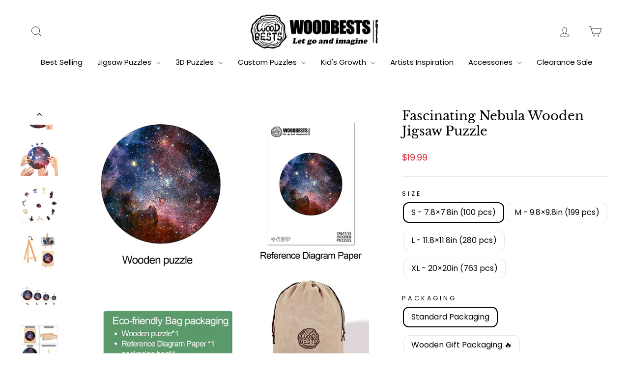

--- FILE ---
content_type: text/html; charset=utf-8
request_url: https://woodbests.com/en-ca/recommendations/products?section_id=template--16935292829902__product-recommendations&product_id=6756185112782&limit=4
body_size: 1683
content:
<div id="shopify-section-template--16935292829902__product-recommendations" class="shopify-section"><product-recommendations
  id="Recommendations-template--16935292829902__product-recommendations"
  data-section-id="template--16935292829902__product-recommendations"
  data-section-type="product-recommendations"
  data-enable="true"
  data-product-id="6756185112782"
  data-intent="related"
  data-url="/en-ca/recommendations/products?section_id=template--16935292829902__product-recommendations&product_id=6756185112782&limit=4"
  data-limit="4">

  <div
    data-section-id="6756185112782"
    data-subsection
    data-section-type="collection-grid"
    class="index-section">
    <div class="page-width">
      <header class="section-header">
        <h3 class="section-header__title">
          You May Also Like
        </h3>
      </header>
    </div>

    <div class="page-width page-width--flush-small">
      <div class="grid-overflow-wrapper"><div class="product-recommendations-placeholder">
            
            <div class="grid grid--uniform visually-invisible" aria-hidden="true">
<div class="grid__item grid-product small--one-half medium-up--one-quarter  grid-product__has-quick-shop" data-aos="row-of-4" data-product-handle="fascinating-nebula" data-product-id="6756185112782" >
  <div class="grid-product__content">
    <!--
    
      
      --><div class="grid__item-image-wrapper" id="fascinating-nebula">
      <div class="grid-product__image-mask"><div class="image-wrap"
            
              style="height: 0; padding-bottom: 100.0%;"
            
          >



<image-element data-aos="image-fade-in">


  
    
    <img src="//woodbests.com/cdn/shop/products/1_d7a7bb38-50bf-44d2-9338-e922d6c05d19.jpg?v=1631172891&amp;width=1080" alt="Fascinating Nebula Wooden Jigsaw Puzzle" srcset="//woodbests.com/cdn/shop/products/1_d7a7bb38-50bf-44d2-9338-e922d6c05d19.jpg?v=1631172891&amp;width=360 360w, //woodbests.com/cdn/shop/products/1_d7a7bb38-50bf-44d2-9338-e922d6c05d19.jpg?v=1631172891&amp;width=540 540w, //woodbests.com/cdn/shop/products/1_d7a7bb38-50bf-44d2-9338-e922d6c05d19.jpg?v=1631172891&amp;width=720 720w, //woodbests.com/cdn/shop/products/1_d7a7bb38-50bf-44d2-9338-e922d6c05d19.jpg?v=1631172891&amp;width=900 900w, //woodbests.com/cdn/shop/products/1_d7a7bb38-50bf-44d2-9338-e922d6c05d19.jpg?v=1631172891&amp;width=1080 1080w" loading="lazy" class="grid-product__image image-style--
 image-element" sizes="(min-width: 769px) 25vw, 50vw">
  


</image-element>


</div><div class="grid-product__secondary-image small--hide">



<image-element data-aos="image-fade-in">


  
    
    <img src="//woodbests.com/cdn/shop/products/3_e3c4d1b3-b0c3-4ac6-901a-0391a72e09d0.jpg?v=1631172891&amp;width=1000" alt="Fascinating Nebula Wooden Jigsaw Puzzle" srcset="//woodbests.com/cdn/shop/products/3_e3c4d1b3-b0c3-4ac6-901a-0391a72e09d0.jpg?v=1631172891&amp;width=360 360w, //woodbests.com/cdn/shop/products/3_e3c4d1b3-b0c3-4ac6-901a-0391a72e09d0.jpg?v=1631172891&amp;width=540 540w, //woodbests.com/cdn/shop/products/3_e3c4d1b3-b0c3-4ac6-901a-0391a72e09d0.jpg?v=1631172891&amp;width=720 720w, //woodbests.com/cdn/shop/products/3_e3c4d1b3-b0c3-4ac6-901a-0391a72e09d0.jpg?v=1631172891&amp;width=1000 1000w" loading="lazy" class="image-style--
 image-element" sizes="(min-width: 769px) 25vw, 50vw">
  


</image-element>


</div>
          <button class="quick-product__btn quick-product__btn--not-ready js-modal-open-quick-modal-6756185112782 small--hide">
            Quick View
          </button>
        
</div>

      <a href="/en-ca/products/fascinating-nebula" class="grid-product__link">
        <div class="grid-product__meta">
          <div class="grid-product__title grid-product__title--body">Fascinating Nebula Wooden Jigsaw Puzzle</div><div class="grid-product__price">from <span class="tlab-currency-format">$19.99</span>
</div></div>
      </a>
    </div>
  </div><div id="QuickShopModal-6756185112782" class="modal modal--square modal--quick-shop" data-product-id="6756185112782">
  <div class="modal__inner">
    <div class="modal__centered">
      <div class="modal__centered-content">
        <div id="QuickShopHolder-fascinating-nebula"></div>
      </div>

      <button type="button" class="modal__close js-modal-close text-link">
        <svg aria-hidden="true" focusable="false" role="presentation" class="icon icon-close" viewBox="0 0 64 64"><title>icon-X</title><path d="m19 17.61 27.12 27.13m0-27.12L19 44.74"/></svg>
        <span class="icon__fallback-text">"Close (esc)"</span>
      </button>
    </div>
  </div>
</div>
</div>
</div>
          </div><div class="product-recommendations page-width">
            <div class="grid grid--uniform" data-aos="overflow__animation">

<div class="grid__item grid-product small--one-half medium-up--one-quarter  grid-product__has-quick-shop" data-aos="row-of-4" data-product-handle="succulent-plant" data-product-id="6756181573838" >
  <div class="grid-product__content">
    <!--
    
      
      --><div class="grid__item-image-wrapper" id="succulent-plant">
      <div class="grid-product__image-mask"><div class="image-wrap"
            
              style="height: 0; padding-bottom: 100.0%;"
            
          >



<image-element data-aos="image-fade-in">


  
    
    <img src="//woodbests.com/cdn/shop/products/1_65e5c25e-95ea-4793-9cdc-360f298cead8.jpg?v=1631173555&amp;width=1080" alt="Succulent Plant Wooden Jigsaw Puzzle" srcset="//woodbests.com/cdn/shop/products/1_65e5c25e-95ea-4793-9cdc-360f298cead8.jpg?v=1631173555&amp;width=360 360w, //woodbests.com/cdn/shop/products/1_65e5c25e-95ea-4793-9cdc-360f298cead8.jpg?v=1631173555&amp;width=540 540w, //woodbests.com/cdn/shop/products/1_65e5c25e-95ea-4793-9cdc-360f298cead8.jpg?v=1631173555&amp;width=720 720w, //woodbests.com/cdn/shop/products/1_65e5c25e-95ea-4793-9cdc-360f298cead8.jpg?v=1631173555&amp;width=900 900w, //woodbests.com/cdn/shop/products/1_65e5c25e-95ea-4793-9cdc-360f298cead8.jpg?v=1631173555&amp;width=1080 1080w" loading="lazy" class="grid-product__image image-style--
 image-element" sizes="(min-width: 769px) 25vw, 39vw">
  


</image-element>


</div><div class="grid-product__secondary-image small--hide">



<image-element data-aos="image-fade-in">


  
    
    <img src="//woodbests.com/cdn/shop/products/3_0874554b-e5c1-4d56-ace4-99dd906d552a.jpg?v=1631173555&amp;width=1000" alt="Succulent Plant Wooden Jigsaw Puzzle" srcset="//woodbests.com/cdn/shop/products/3_0874554b-e5c1-4d56-ace4-99dd906d552a.jpg?v=1631173555&amp;width=360 360w, //woodbests.com/cdn/shop/products/3_0874554b-e5c1-4d56-ace4-99dd906d552a.jpg?v=1631173555&amp;width=540 540w, //woodbests.com/cdn/shop/products/3_0874554b-e5c1-4d56-ace4-99dd906d552a.jpg?v=1631173555&amp;width=720 720w, //woodbests.com/cdn/shop/products/3_0874554b-e5c1-4d56-ace4-99dd906d552a.jpg?v=1631173555&amp;width=1000 1000w" loading="lazy" class="image-style--
 image-element" sizes="(min-width: 769px) 25vw, 39vw">
  


</image-element>


</div>
          <button class="quick-product__btn quick-product__btn--not-ready js-modal-open-quick-modal-6756181573838 small--hide">
            Quick View
          </button>
        
</div>

      <a href="/en-ca/products/succulent-plant?pr_prod_strat=e5_desc&pr_rec_id=a470da8b3&pr_rec_pid=6756181573838&pr_ref_pid=6756185112782&pr_seq=uniform" class="grid-product__link">
        <div class="grid-product__meta">
          <div class="grid-product__title grid-product__title--body">Succulent Plant Wooden Jigsaw Puzzle</div><div class="grid-product__price">from <span class="tlab-currency-format">$14.99</span>
</div></div>
      </a>
    </div>
  </div><div id="QuickShopModal-6756181573838" class="modal modal--square modal--quick-shop" data-product-id="6756181573838">
  <div class="modal__inner">
    <div class="modal__centered">
      <div class="modal__centered-content">
        <div id="QuickShopHolder-succulent-plant"></div>
      </div>

      <button type="button" class="modal__close js-modal-close text-link">
        <svg aria-hidden="true" focusable="false" role="presentation" class="icon icon-close" viewBox="0 0 64 64"><title>icon-X</title><path d="m19 17.61 27.12 27.13m0-27.12L19 44.74"/></svg>
        <span class="icon__fallback-text">"Close (esc)"</span>
      </button>
    </div>
  </div>
</div>
</div>


<div class="grid__item grid-product small--one-half medium-up--one-quarter  grid-product__has-quick-shop" data-aos="row-of-4" data-product-handle="sunset" data-product-id="6756177215694" >
  <div class="grid-product__content">
    <!--
    
      
      --><div class="grid-product__tag grid-product__tag--sale">
          Sale
        </div><div class="grid__item-image-wrapper" id="sunset">
      <div class="grid-product__image-mask"><div class="image-wrap"
            
              style="height: 0; padding-bottom: 100.0%;"
            
          >



<image-element data-aos="image-fade-in">


  
    
    <img src="//woodbests.com/cdn/shop/products/1_bb6ec50f-a4a3-42f1-be09-2525e67c6ebd.jpg?v=1631777394&amp;width=1080" alt="Sunset Wooden Jigsaw Puzzle" srcset="//woodbests.com/cdn/shop/products/1_bb6ec50f-a4a3-42f1-be09-2525e67c6ebd.jpg?v=1631777394&amp;width=360 360w, //woodbests.com/cdn/shop/products/1_bb6ec50f-a4a3-42f1-be09-2525e67c6ebd.jpg?v=1631777394&amp;width=540 540w, //woodbests.com/cdn/shop/products/1_bb6ec50f-a4a3-42f1-be09-2525e67c6ebd.jpg?v=1631777394&amp;width=720 720w, //woodbests.com/cdn/shop/products/1_bb6ec50f-a4a3-42f1-be09-2525e67c6ebd.jpg?v=1631777394&amp;width=900 900w, //woodbests.com/cdn/shop/products/1_bb6ec50f-a4a3-42f1-be09-2525e67c6ebd.jpg?v=1631777394&amp;width=1080 1080w" loading="lazy" class="grid-product__image image-style--
 image-element" sizes="(min-width: 769px) 25vw, 39vw">
  


</image-element>


</div><div class="grid-product__secondary-image small--hide">



<image-element data-aos="image-fade-in">


  
    
    <img src="//woodbests.com/cdn/shop/products/3_1d655445-d537-45d6-8682-f6789ca0ea0e.jpg?v=1631777394&amp;width=1000" alt="Sunset Wooden Jigsaw Puzzle" srcset="//woodbests.com/cdn/shop/products/3_1d655445-d537-45d6-8682-f6789ca0ea0e.jpg?v=1631777394&amp;width=360 360w, //woodbests.com/cdn/shop/products/3_1d655445-d537-45d6-8682-f6789ca0ea0e.jpg?v=1631777394&amp;width=540 540w, //woodbests.com/cdn/shop/products/3_1d655445-d537-45d6-8682-f6789ca0ea0e.jpg?v=1631777394&amp;width=720 720w, //woodbests.com/cdn/shop/products/3_1d655445-d537-45d6-8682-f6789ca0ea0e.jpg?v=1631777394&amp;width=1000 1000w" loading="lazy" class="image-style--
 image-element" sizes="(min-width: 769px) 25vw, 39vw">
  


</image-element>


</div>
          <button class="quick-product__btn quick-product__btn--not-ready js-modal-open-quick-modal-6756177215694 small--hide">
            Quick View
          </button>
        
</div>

      <a href="/en-ca/products/sunset?pr_prod_strat=e5_desc&pr_rec_id=a470da8b3&pr_rec_pid=6756177215694&pr_ref_pid=6756185112782&pr_seq=uniform" class="grid-product__link">
        <div class="grid-product__meta">
          <div class="grid-product__title grid-product__title--body">Sunset Wooden Jigsaw Puzzle</div><div class="grid-product__price"><span class="visually-hidden">Regular price</span>
              <span class="grid-product__price--original"><span class="tlab-currency-format">$24.99</span></span>
              <span class="visually-hidden">Sale price</span>from <span class="tlab-currency-format">$19.99</span>
</div></div>
      </a>
    </div>
  </div><div id="QuickShopModal-6756177215694" class="modal modal--square modal--quick-shop" data-product-id="6756177215694">
  <div class="modal__inner">
    <div class="modal__centered">
      <div class="modal__centered-content">
        <div id="QuickShopHolder-sunset"></div>
      </div>

      <button type="button" class="modal__close js-modal-close text-link">
        <svg aria-hidden="true" focusable="false" role="presentation" class="icon icon-close" viewBox="0 0 64 64"><title>icon-X</title><path d="m19 17.61 27.12 27.13m0-27.12L19 44.74"/></svg>
        <span class="icon__fallback-text">"Close (esc)"</span>
      </button>
    </div>
  </div>
</div>
</div>


<div class="grid__item grid-product small--one-half medium-up--one-quarter  grid-product__has-quick-shop" data-aos="row-of-4" data-product-handle="free-whale" data-product-id="6756155982030" >
  <div class="grid-product__content">
    <!--
    
      
      --><div class="grid__item-image-wrapper" id="free-whale">
      <div class="grid-product__image-mask"><div class="image-wrap"
            
              style="height: 0; padding-bottom: 100.0%;"
            
          >



<image-element data-aos="image-fade-in">


  
    
    <img src="//woodbests.com/cdn/shop/products/1_80bc8e3e-acf1-4ffe-ba59-5f79af51288a.jpg?v=1708411282&amp;width=1080" alt="Free Whale Wooden Jigsaw Puzzle" srcset="//woodbests.com/cdn/shop/products/1_80bc8e3e-acf1-4ffe-ba59-5f79af51288a.jpg?v=1708411282&amp;width=360 360w, //woodbests.com/cdn/shop/products/1_80bc8e3e-acf1-4ffe-ba59-5f79af51288a.jpg?v=1708411282&amp;width=540 540w, //woodbests.com/cdn/shop/products/1_80bc8e3e-acf1-4ffe-ba59-5f79af51288a.jpg?v=1708411282&amp;width=720 720w, //woodbests.com/cdn/shop/products/1_80bc8e3e-acf1-4ffe-ba59-5f79af51288a.jpg?v=1708411282&amp;width=900 900w, //woodbests.com/cdn/shop/products/1_80bc8e3e-acf1-4ffe-ba59-5f79af51288a.jpg?v=1708411282&amp;width=1080 1080w" loading="lazy" class="grid-product__image image-style--
 image-element" sizes="(min-width: 769px) 25vw, 39vw">
  


</image-element>


</div><div class="grid-product__secondary-image small--hide">



<image-element data-aos="image-fade-in">


  
    
    <img src="//woodbests.com/cdn/shop/products/3_8276d3ac-0949-4a35-92ff-37c039cd9f50.jpg?v=1708411285&amp;width=1000" alt="Free Whale Wooden Jigsaw Puzzle" srcset="//woodbests.com/cdn/shop/products/3_8276d3ac-0949-4a35-92ff-37c039cd9f50.jpg?v=1708411285&amp;width=360 360w, //woodbests.com/cdn/shop/products/3_8276d3ac-0949-4a35-92ff-37c039cd9f50.jpg?v=1708411285&amp;width=540 540w, //woodbests.com/cdn/shop/products/3_8276d3ac-0949-4a35-92ff-37c039cd9f50.jpg?v=1708411285&amp;width=720 720w, //woodbests.com/cdn/shop/products/3_8276d3ac-0949-4a35-92ff-37c039cd9f50.jpg?v=1708411285&amp;width=1000 1000w" loading="lazy" class="image-style--
 image-element" sizes="(min-width: 769px) 25vw, 39vw">
  


</image-element>


</div>
          <button class="quick-product__btn quick-product__btn--not-ready js-modal-open-quick-modal-6756155982030 small--hide">
            Quick View
          </button>
        
</div>

      <a href="/en-ca/products/free-whale?pr_prod_strat=e5_desc&pr_rec_id=a470da8b3&pr_rec_pid=6756155982030&pr_ref_pid=6756185112782&pr_seq=uniform" class="grid-product__link">
        <div class="grid-product__meta">
          <div class="grid-product__title grid-product__title--body">Free Whale Wooden Jigsaw Puzzle</div><div class="grid-product__price">from <span class="tlab-currency-format">$19.99</span>
</div></div>
      </a>
    </div>
  </div><div id="QuickShopModal-6756155982030" class="modal modal--square modal--quick-shop" data-product-id="6756155982030">
  <div class="modal__inner">
    <div class="modal__centered">
      <div class="modal__centered-content">
        <div id="QuickShopHolder-free-whale"></div>
      </div>

      <button type="button" class="modal__close js-modal-close text-link">
        <svg aria-hidden="true" focusable="false" role="presentation" class="icon icon-close" viewBox="0 0 64 64"><title>icon-X</title><path d="m19 17.61 27.12 27.13m0-27.12L19 44.74"/></svg>
        <span class="icon__fallback-text">"Close (esc)"</span>
      </button>
    </div>
  </div>
</div>
</div>


<div class="grid__item grid-product small--one-half medium-up--one-quarter  grid-product__has-quick-shop" data-aos="row-of-4" data-product-handle="forever" data-product-id="6766006862030" >
  <div class="grid-product__content">
    <!--
    
      
      --><div class="grid-product__tag grid-product__tag--sale">
          Sale
        </div><div class="grid__item-image-wrapper" id="forever">
      <div class="grid-product__image-mask"><div class="image-wrap"
            
              style="height: 0; padding-bottom: 100.0%;"
            
          >



<image-element data-aos="image-fade-in">


  
    
    <img src="//woodbests.com/cdn/shop/products/1_a0d6e965-761c-4fa3-987a-1d35a9cfc558.jpg?v=1631513869&amp;width=1080" alt="Forever Wooden Jigsaw Puzzle" srcset="//woodbests.com/cdn/shop/products/1_a0d6e965-761c-4fa3-987a-1d35a9cfc558.jpg?v=1631513869&amp;width=360 360w, //woodbests.com/cdn/shop/products/1_a0d6e965-761c-4fa3-987a-1d35a9cfc558.jpg?v=1631513869&amp;width=540 540w, //woodbests.com/cdn/shop/products/1_a0d6e965-761c-4fa3-987a-1d35a9cfc558.jpg?v=1631513869&amp;width=720 720w, //woodbests.com/cdn/shop/products/1_a0d6e965-761c-4fa3-987a-1d35a9cfc558.jpg?v=1631513869&amp;width=900 900w, //woodbests.com/cdn/shop/products/1_a0d6e965-761c-4fa3-987a-1d35a9cfc558.jpg?v=1631513869&amp;width=1080 1080w" loading="lazy" class="grid-product__image image-style--
 image-element" sizes="(min-width: 769px) 25vw, 39vw">
  


</image-element>


</div><div class="grid-product__secondary-image small--hide">



<image-element data-aos="image-fade-in">


  
    
    <img src="//woodbests.com/cdn/shop/products/3_7798ee03-7d9e-4ba0-9fce-11111567f54f.jpg?v=1631513869&amp;width=1000" alt="Forever Wooden Jigsaw Puzzle" srcset="//woodbests.com/cdn/shop/products/3_7798ee03-7d9e-4ba0-9fce-11111567f54f.jpg?v=1631513869&amp;width=360 360w, //woodbests.com/cdn/shop/products/3_7798ee03-7d9e-4ba0-9fce-11111567f54f.jpg?v=1631513869&amp;width=540 540w, //woodbests.com/cdn/shop/products/3_7798ee03-7d9e-4ba0-9fce-11111567f54f.jpg?v=1631513869&amp;width=720 720w, //woodbests.com/cdn/shop/products/3_7798ee03-7d9e-4ba0-9fce-11111567f54f.jpg?v=1631513869&amp;width=1000 1000w" loading="lazy" class="image-style--
 image-element" sizes="(min-width: 769px) 25vw, 39vw">
  


</image-element>


</div>
          <button class="quick-product__btn quick-product__btn--not-ready js-modal-open-quick-modal-6766006862030 small--hide">
            Quick View
          </button>
        
</div>

      <a href="/en-ca/products/forever?pr_prod_strat=e5_desc&pr_rec_id=a470da8b3&pr_rec_pid=6766006862030&pr_ref_pid=6756185112782&pr_seq=uniform" class="grid-product__link">
        <div class="grid-product__meta">
          <div class="grid-product__title grid-product__title--body">Forever Wooden Jigsaw Puzzle</div><div class="grid-product__price"><span class="visually-hidden">Regular price</span>
              <span class="grid-product__price--original"><span class="tlab-currency-format">$14.99</span></span>
              <span class="visually-hidden">Sale price</span>from <span class="tlab-currency-format">$7.99</span>
</div></div>
      </a>
    </div>
  </div><div id="QuickShopModal-6766006862030" class="modal modal--square modal--quick-shop" data-product-id="6766006862030">
  <div class="modal__inner">
    <div class="modal__centered">
      <div class="modal__centered-content">
        <div id="QuickShopHolder-forever"></div>
      </div>

      <button type="button" class="modal__close js-modal-close text-link">
        <svg aria-hidden="true" focusable="false" role="presentation" class="icon icon-close" viewBox="0 0 64 64"><title>icon-X</title><path d="m19 17.61 27.12 27.13m0-27.12L19 44.74"/></svg>
        <span class="icon__fallback-text">"Close (esc)"</span>
      </button>
    </div>
  </div>
</div>
</div>
</div>
          </div></div>
    </div>
  </div>
</product-recommendations>


</div>

--- FILE ---
content_type: text/javascript; charset=utf-8
request_url: https://woodbests.com/en-ca/products/fascinating-nebula.js
body_size: 2030
content:
{"id":6756185112782,"title":"Fascinating Nebula Wooden Jigsaw Puzzle","handle":"fascinating-nebula","description":"\u003cp data-mce-fragment=\"1\"\u003e\u003cspan data-mce-fragment=\"1\"\u003eA gift that will surprise and stay in memory. Each puzzle is packed in a premium wooden gift box!\u003c\/span\u003e\u003c\/p\u003e\n\u003cp data-mce-fragment=\"1\"\u003e\u003cbr data-mce-fragment=\"1\"\u003e\u003cimg data-cke-saved-src=\"\/\/ueeshop.ly200-cdn.com\/u_file\/SSAG\/SSAG801\/2104\/09\/photo\/792176fc70.jpg\" src=\"\/\/ueeshop.ly200-cdn.com\/u_file\/SSAG\/SSAG801\/2104\/09\/photo\/792176fc70.jpg\" data-mce-fragment=\"1\" data-mce-src=\"\/\/ueeshop.ly200-cdn.com\/u_file\/SSAG\/SSAG801\/2104\/09\/photo\/792176fc70.jpg\"\u003e\u003c\/p\u003e\n\u003cp data-mce-fragment=\"1\"\u003e\u003cspan data-mce-fragment=\"1\"\u003eEach puzzle piece has its own unique shape. This is a high complexity of assembly \u003c\/span\u003e\u003c\/p\u003e\n\u003cp data-mce-fragment=\"1\"\u003e\u003cbr data-mce-fragment=\"1\"\u003e\u003cimg data-cke-saved-src=\"\/\/ueeshop.ly200-cdn.com\/u_file\/SSAG\/SSAG801\/2104\/09\/photo\/685299e36a.jpg\" src=\"\/\/ueeshop.ly200-cdn.com\/u_file\/SSAG\/SSAG801\/2104\/09\/photo\/685299e36a.jpg\" data-mce-fragment=\"1\" data-mce-src=\"\/\/ueeshop.ly200-cdn.com\/u_file\/SSAG\/SSAG801\/2104\/09\/photo\/685299e36a.jpg\"\u003e\u003c\/p\u003e\n\u003cp data-mce-fragment=\"1\"\u003e\u003cspan data-mce-fragment=\"1\"\u003eInteresting for adults and children\u003c\/span\u003e\u003c\/p\u003e\n\u003cp data-mce-fragment=\"1\"\u003e\u003cbr data-mce-fragment=\"1\"\u003e\u003c\/p\u003e\n\u003cul data-mce-fragment=\"1\"\u003e\u003c\/ul\u003e\n\u003cp data-mce-fragment=\"1\"\u003e\u003cspan data-mce-fragment=\"1\"\u003e\u003cstrong data-mce-fragment=\"1\"\u003eWhat is the distinctive feature of these puzzles?\u003c\/strong\u003e\u003c\/span\u003e\u003c\/p\u003e\n\u003cul data-mce-fragment=\"1\"\u003e\n\u003cli data-mce-fragment=\"1\"\u003e\u003cspan data-mce-fragment=\"1\"\u003eAll parts are cut from Basswood, 3 mm thick.\u003c\/span\u003e\u003c\/li\u003e\n\u003cli data-mce-fragment=\"1\"\u003e\u003cspan data-mce-fragment=\"1\"\u003eAs soon as the box opens, you will feel the woody aroma.\u003c\/span\u003e\u003c\/li\u003e\n\u003cli data-mce-fragment=\"1\"\u003e\u003cspan data-mce-fragment=\"1\"\u003eTo create all these graceful figures, we used a high-precision laser.\u003c\/span\u003e\u003c\/li\u003e\n\u003cli data-mce-fragment=\"1\"\u003e\u003cspan data-mce-fragment=\"1\"\u003eTime with the FASCINATING NEBULA puzzle will fly by. \u003c\/span\u003e\u003c\/li\u003e\n\u003c\/ul\u003e\n\u003cp data-mce-fragment=\"1\"\u003e\u003cimg data-cke-saved-src=\"\/\/ueeshop.ly200-cdn.com\/u_file\/SSAG\/SSAG801\/2104\/09\/photo\/d57b559aa8.jpg\" src=\"\/\/ueeshop.ly200-cdn.com\/u_file\/SSAG\/SSAG801\/2104\/09\/photo\/d57b559aa8.jpg\" data-mce-fragment=\"1\" data-mce-src=\"\/\/ueeshop.ly200-cdn.com\/u_file\/SSAG\/SSAG801\/2104\/09\/photo\/d57b559aa8.jpg\"\u003e\u003cbr data-mce-fragment=\"1\"\u003e\u003cspan data-mce-fragment=\"1\"\u003e     We take pride in providing quality products and carefully inspect products before shipment. In the rare case that the item is faulty, damaged during transit, please contact us for more help.\u003c\/span\u003e\u003cbr data-mce-fragment=\"1\"\u003e\u003cimg data-cke-saved-src=\"\/\/ueeshop.ly200-cdn.com\/u_file\/SSAG\/SSAG801\/2104\/09\/photo\/231805819e.jpg\" src=\"\/\/ueeshop.ly200-cdn.com\/u_file\/SSAG\/SSAG801\/2104\/09\/photo\/231805819e.jpg\" data-mce-fragment=\"1\" data-mce-src=\"\/\/ueeshop.ly200-cdn.com\/u_file\/SSAG\/SSAG801\/2104\/09\/photo\/231805819e.jpg\"\u003e\u003cbr data-mce-fragment=\"1\"\u003e\u003cspan data-mce-fragment=\"1\"\u003e\u003cstrong data-mce-fragment=\"1\"\u003eOur Guarantee:\u003c\/strong\u003e\u003c\/span\u003e\u003c\/p\u003e\n\u003cul data-mce-fragment=\"1\"\u003e\n\u003cli data-mce-fragment=\"1\"\u003e\u003cspan data-mce-fragment=\"1\"\u003eTracking number for every order\u003c\/span\u003e\u003c\/li\u003e\n\u003cli data-mce-fragment=\"1\"\u003e\u003cspan data-mce-fragment=\"1\"\u003eSafe payments via Paypal®\u003c\/span\u003e\u003c\/li\u003e\n\u003c\/ul\u003e\n\u003cspan data-mce-fragment=\"1\"\u003e          100% Moneyback Guarantee.\u003c\/span\u003e\n\u003cul data-mce-fragment=\"1\"\u003e\n\u003cli data-mce-fragment=\"1\"\u003e\u003cspan data-mce-fragment=\"1\"\u003e24\/7 assistance service@woodbests.com\u003c\/span\u003e\u003c\/li\u003e\n\u003c\/ul\u003e\n\u003cspan data-mce-fragment=\"1\"\u003e          We have 24\/7\/365 Email Support. Please contact us if need assistance. \u003c\/span\u003e\n\u003cul data-mce-fragment=\"1\"\u003e\n\u003cli data-mce-fragment=\"1\"\u003e\u003cspan data-mce-fragment=\"1\"\u003eWorldwide tracked shipping\u003c\/span\u003e\u003c\/li\u003e\n\u003c\/ul\u003e\n\u003cspan data-mce-fragment=\"1\"\u003e          \u003cstrong data-mce-fragment=\"1\"\u003eShipping to the US takes around 10-15 business days\u003c\/strong\u003e. Tracking numbers will be emailed to you once the item is shipped!\u003c\/span\u003e\n\u003cul data-mce-fragment=\"1\"\u003e\n\u003cli data-mce-fragment=\"1\"\u003e\u003cspan data-mce-fragment=\"1\"\u003eNo hidden fees!\u003c\/span\u003e\u003c\/li\u003e\n\u003c\/ul\u003e\n\u003cp data-mce-fragment=\"1\"\u003e\u003cspan data-mce-fragment=\"1\"\u003e    If you don’t have a positive experience for ANY reason, we will do WHATEVER it takes to make sure you are 100% satisfied with your purchase.\u003cbr data-mce-fragment=\"1\"\u003e\u003cbr data-mce-fragment=\"1\"\u003e    However, because each puzzle is one-of-a-kind, we can't replace missing pieces that happen over the course of ownership. So please watch those crafty dogs, kids, and couch cushions! Also, keep in mind that Woodbests wooden jigsaw puzzles may have some very small pieces, so they're not for kids under 3.\u003c\/span\u003e\u003c\/p\u003e","published_at":"2024-04-09T21:05:56-05:00","created_at":"2021-09-06T03:18:43-05:00","vendor":"hide","type":"木制拼图","tags":["beautiful","galaxy","nature","round","space","unique style","拼图","木制拼图"],"price":1999,"price_min":1999,"price_max":4999,"available":true,"price_varies":true,"compare_at_price":1999,"compare_at_price_min":1999,"compare_at_price_max":4999,"compare_at_price_varies":true,"variants":[{"id":41085782294734,"title":"S - 7.8×7.8in (100 pcs) \/ Standard Packaging","option1":"S - 7.8×7.8in (100 pcs)","option2":"Standard Packaging","option3":null,"sku":"LZL2102P40MFAS-T","requires_shipping":true,"taxable":true,"featured_image":{"id":30714307150030,"product_id":6756185112782,"position":11,"created_at":"2022-04-02T04:49:13-05:00","updated_at":"2022-07-18T21:25:14-05:00","alt":"Fascinating Nebula Wooden Jigsaw Puzzle","width":800,"height":800,"src":"https:\/\/cdn.shopify.com\/s\/files\/1\/0599\/8841\/0574\/products\/104.jpg?v=1658197514","variant_ids":[41085782294734,41085782327502,41085782360270,41267695583438]},"available":true,"name":"Fascinating Nebula Wooden Jigsaw Puzzle - S - 7.8×7.8in (100 pcs) \/ Standard Packaging","public_title":"S - 7.8×7.8in (100 pcs) \/ Standard Packaging","options":["S - 7.8×7.8in (100 pcs)","Standard Packaging"],"price":1999,"weight":132,"compare_at_price":1999,"inventory_management":"shopify","barcode":null,"featured_media":{"alt":"Fascinating Nebula Wooden Jigsaw Puzzle","id":23087197487310,"position":11,"preview_image":{"aspect_ratio":1.0,"height":800,"width":800,"src":"https:\/\/cdn.shopify.com\/s\/files\/1\/0599\/8841\/0574\/products\/104.jpg?v=1658197514"}},"requires_selling_plan":false,"selling_plan_allocations":[]},{"id":40201458581710,"title":"S - 7.8×7.8in (100 pcs) \/ Wooden Gift Packaging 🔥","option1":"S - 7.8×7.8in (100 pcs)","option2":"Wooden Gift Packaging 🔥","option3":null,"sku":"LZL2102P40MFAS","requires_shipping":true,"taxable":true,"featured_image":{"id":28922897498318,"product_id":6756185112782,"position":10,"created_at":"2021-09-06T09:13:59-05:00","updated_at":"2022-07-18T21:25:14-05:00","alt":"Fascinating Nebula Wooden Jigsaw Puzzle","width":1080,"height":1080,"src":"https:\/\/cdn.shopify.com\/s\/files\/1\/0599\/8841\/0574\/products\/4ca15740e01373c734fa3c4bc0de816f.jpg?v=1658197514","variant_ids":[40201458581710,40201458614478,40201458647246,41267695616206]},"available":true,"name":"Fascinating Nebula Wooden Jigsaw Puzzle - S - 7.8×7.8in (100 pcs) \/ Wooden Gift Packaging 🔥","public_title":"S - 7.8×7.8in (100 pcs) \/ Wooden Gift Packaging 🔥","options":["S - 7.8×7.8in (100 pcs)","Wooden Gift Packaging 🔥"],"price":2499,"weight":220,"compare_at_price":2499,"inventory_management":"shopify","barcode":null,"featured_media":{"alt":"Fascinating Nebula Wooden Jigsaw Puzzle","id":21196883755214,"position":10,"preview_image":{"aspect_ratio":1.0,"height":1080,"width":1080,"src":"https:\/\/cdn.shopify.com\/s\/files\/1\/0599\/8841\/0574\/products\/4ca15740e01373c734fa3c4bc0de816f.jpg?v=1658197514"}},"requires_selling_plan":false,"selling_plan_allocations":[]},{"id":41085782327502,"title":"M - 9.8×9.8in (199 pcs) \/ Standard Packaging","option1":"M - 9.8×9.8in (199 pcs)","option2":"Standard Packaging","option3":null,"sku":"LZL2102P40MFAM-T","requires_shipping":true,"taxable":true,"featured_image":{"id":30714307150030,"product_id":6756185112782,"position":11,"created_at":"2022-04-02T04:49:13-05:00","updated_at":"2022-07-18T21:25:14-05:00","alt":"Fascinating Nebula Wooden Jigsaw Puzzle","width":800,"height":800,"src":"https:\/\/cdn.shopify.com\/s\/files\/1\/0599\/8841\/0574\/products\/104.jpg?v=1658197514","variant_ids":[41085782294734,41085782327502,41085782360270,41267695583438]},"available":true,"name":"Fascinating Nebula Wooden Jigsaw Puzzle - M - 9.8×9.8in (199 pcs) \/ Standard Packaging","public_title":"M - 9.8×9.8in (199 pcs) \/ Standard Packaging","options":["M - 9.8×9.8in (199 pcs)","Standard Packaging"],"price":2699,"weight":220,"compare_at_price":2699,"inventory_management":"shopify","barcode":null,"featured_media":{"alt":"Fascinating Nebula Wooden Jigsaw Puzzle","id":23087197487310,"position":11,"preview_image":{"aspect_ratio":1.0,"height":800,"width":800,"src":"https:\/\/cdn.shopify.com\/s\/files\/1\/0599\/8841\/0574\/products\/104.jpg?v=1658197514"}},"requires_selling_plan":false,"selling_plan_allocations":[]},{"id":40201458614478,"title":"M - 9.8×9.8in (199 pcs) \/ Wooden Gift Packaging 🔥","option1":"M - 9.8×9.8in (199 pcs)","option2":"Wooden Gift Packaging 🔥","option3":null,"sku":"LZL2102P40MFAM","requires_shipping":true,"taxable":true,"featured_image":{"id":28922897498318,"product_id":6756185112782,"position":10,"created_at":"2021-09-06T09:13:59-05:00","updated_at":"2022-07-18T21:25:14-05:00","alt":"Fascinating Nebula Wooden Jigsaw Puzzle","width":1080,"height":1080,"src":"https:\/\/cdn.shopify.com\/s\/files\/1\/0599\/8841\/0574\/products\/4ca15740e01373c734fa3c4bc0de816f.jpg?v=1658197514","variant_ids":[40201458581710,40201458614478,40201458647246,41267695616206]},"available":true,"name":"Fascinating Nebula Wooden Jigsaw Puzzle - M - 9.8×9.8in (199 pcs) \/ Wooden Gift Packaging 🔥","public_title":"M - 9.8×9.8in (199 pcs) \/ Wooden Gift Packaging 🔥","options":["M - 9.8×9.8in (199 pcs)","Wooden Gift Packaging 🔥"],"price":3199,"weight":240,"compare_at_price":3199,"inventory_management":"shopify","barcode":null,"featured_media":{"alt":"Fascinating Nebula Wooden Jigsaw Puzzle","id":21196883755214,"position":10,"preview_image":{"aspect_ratio":1.0,"height":1080,"width":1080,"src":"https:\/\/cdn.shopify.com\/s\/files\/1\/0599\/8841\/0574\/products\/4ca15740e01373c734fa3c4bc0de816f.jpg?v=1658197514"}},"requires_selling_plan":false,"selling_plan_allocations":[]},{"id":41085782360270,"title":"L - 11.8×11.8in (280 pcs) \/ Standard Packaging","option1":"L - 11.8×11.8in (280 pcs)","option2":"Standard Packaging","option3":null,"sku":"LZL2102P40MFAL-T","requires_shipping":true,"taxable":true,"featured_image":{"id":30714307150030,"product_id":6756185112782,"position":11,"created_at":"2022-04-02T04:49:13-05:00","updated_at":"2022-07-18T21:25:14-05:00","alt":"Fascinating Nebula Wooden Jigsaw Puzzle","width":800,"height":800,"src":"https:\/\/cdn.shopify.com\/s\/files\/1\/0599\/8841\/0574\/products\/104.jpg?v=1658197514","variant_ids":[41085782294734,41085782327502,41085782360270,41267695583438]},"available":true,"name":"Fascinating Nebula Wooden Jigsaw Puzzle - L - 11.8×11.8in (280 pcs) \/ Standard Packaging","public_title":"L - 11.8×11.8in (280 pcs) \/ Standard Packaging","options":["L - 11.8×11.8in (280 pcs)","Standard Packaging"],"price":3399,"weight":240,"compare_at_price":3399,"inventory_management":"shopify","barcode":null,"featured_media":{"alt":"Fascinating Nebula Wooden Jigsaw Puzzle","id":23087197487310,"position":11,"preview_image":{"aspect_ratio":1.0,"height":800,"width":800,"src":"https:\/\/cdn.shopify.com\/s\/files\/1\/0599\/8841\/0574\/products\/104.jpg?v=1658197514"}},"requires_selling_plan":false,"selling_plan_allocations":[]},{"id":40201458647246,"title":"L - 11.8×11.8in (280 pcs) \/ Wooden Gift Packaging 🔥","option1":"L - 11.8×11.8in (280 pcs)","option2":"Wooden Gift Packaging 🔥","option3":null,"sku":"LZL2102P40MFAL","requires_shipping":true,"taxable":true,"featured_image":{"id":28922897498318,"product_id":6756185112782,"position":10,"created_at":"2021-09-06T09:13:59-05:00","updated_at":"2022-07-18T21:25:14-05:00","alt":"Fascinating Nebula Wooden Jigsaw Puzzle","width":1080,"height":1080,"src":"https:\/\/cdn.shopify.com\/s\/files\/1\/0599\/8841\/0574\/products\/4ca15740e01373c734fa3c4bc0de816f.jpg?v=1658197514","variant_ids":[40201458581710,40201458614478,40201458647246,41267695616206]},"available":true,"name":"Fascinating Nebula Wooden Jigsaw Puzzle - L - 11.8×11.8in (280 pcs) \/ Wooden Gift Packaging 🔥","public_title":"L - 11.8×11.8in (280 pcs) \/ Wooden Gift Packaging 🔥","options":["L - 11.8×11.8in (280 pcs)","Wooden Gift Packaging 🔥"],"price":3899,"weight":283,"compare_at_price":3899,"inventory_management":"shopify","barcode":null,"featured_media":{"alt":"Fascinating Nebula Wooden Jigsaw Puzzle","id":21196883755214,"position":10,"preview_image":{"aspect_ratio":1.0,"height":1080,"width":1080,"src":"https:\/\/cdn.shopify.com\/s\/files\/1\/0599\/8841\/0574\/products\/4ca15740e01373c734fa3c4bc0de816f.jpg?v=1658197514"}},"requires_selling_plan":false,"selling_plan_allocations":[]},{"id":41267695583438,"title":"XL - 20×20in (763 pcs) \/ Standard Packaging","option1":"XL - 20×20in (763 pcs)","option2":"Standard Packaging","option3":null,"sku":"LZL2102P40MFAXL-T","requires_shipping":true,"taxable":true,"featured_image":{"id":30714307150030,"product_id":6756185112782,"position":11,"created_at":"2022-04-02T04:49:13-05:00","updated_at":"2022-07-18T21:25:14-05:00","alt":"Fascinating Nebula Wooden Jigsaw Puzzle","width":800,"height":800,"src":"https:\/\/cdn.shopify.com\/s\/files\/1\/0599\/8841\/0574\/products\/104.jpg?v=1658197514","variant_ids":[41085782294734,41085782327502,41085782360270,41267695583438]},"available":true,"name":"Fascinating Nebula Wooden Jigsaw Puzzle - XL - 20×20in (763 pcs) \/ Standard Packaging","public_title":"XL - 20×20in (763 pcs) \/ Standard Packaging","options":["XL - 20×20in (763 pcs)","Standard Packaging"],"price":4499,"weight":260,"compare_at_price":4499,"inventory_management":"shopify","barcode":null,"featured_media":{"alt":"Fascinating Nebula Wooden Jigsaw Puzzle","id":23087197487310,"position":11,"preview_image":{"aspect_ratio":1.0,"height":800,"width":800,"src":"https:\/\/cdn.shopify.com\/s\/files\/1\/0599\/8841\/0574\/products\/104.jpg?v=1658197514"}},"requires_selling_plan":false,"selling_plan_allocations":[]},{"id":41267695616206,"title":"XL - 20×20in (763 pcs) \/ Wooden Gift Packaging 🔥","option1":"XL - 20×20in (763 pcs)","option2":"Wooden Gift Packaging 🔥","option3":null,"sku":"LZL2102P40MFAXL","requires_shipping":true,"taxable":true,"featured_image":{"id":28922897498318,"product_id":6756185112782,"position":10,"created_at":"2021-09-06T09:13:59-05:00","updated_at":"2022-07-18T21:25:14-05:00","alt":"Fascinating Nebula Wooden Jigsaw Puzzle","width":1080,"height":1080,"src":"https:\/\/cdn.shopify.com\/s\/files\/1\/0599\/8841\/0574\/products\/4ca15740e01373c734fa3c4bc0de816f.jpg?v=1658197514","variant_ids":[40201458581710,40201458614478,40201458647246,41267695616206]},"available":true,"name":"Fascinating Nebula Wooden Jigsaw Puzzle - XL - 20×20in (763 pcs) \/ Wooden Gift Packaging 🔥","public_title":"XL - 20×20in (763 pcs) \/ Wooden Gift Packaging 🔥","options":["XL - 20×20in (763 pcs)","Wooden Gift Packaging 🔥"],"price":4999,"weight":800,"compare_at_price":4999,"inventory_management":"shopify","barcode":null,"featured_media":{"alt":"Fascinating Nebula Wooden Jigsaw Puzzle","id":21196883755214,"position":10,"preview_image":{"aspect_ratio":1.0,"height":1080,"width":1080,"src":"https:\/\/cdn.shopify.com\/s\/files\/1\/0599\/8841\/0574\/products\/4ca15740e01373c734fa3c4bc0de816f.jpg?v=1658197514"}},"requires_selling_plan":false,"selling_plan_allocations":[]}],"images":["\/\/cdn.shopify.com\/s\/files\/1\/0599\/8841\/0574\/products\/1_d7a7bb38-50bf-44d2-9338-e922d6c05d19.jpg?v=1631172891","\/\/cdn.shopify.com\/s\/files\/1\/0599\/8841\/0574\/products\/3_e3c4d1b3-b0c3-4ac6-901a-0391a72e09d0.jpg?v=1631172891","\/\/cdn.shopify.com\/s\/files\/1\/0599\/8841\/0574\/products\/8-2_cb168a47-32fe-4b7c-b4ef-b9cfa0ef7b57.jpg?v=1631172891","\/\/cdn.shopify.com\/s\/files\/1\/0599\/8841\/0574\/products\/2_3ba06e47-9a14-40e7-bb39-55ae5c3a16ed.jpg?v=1631153314","\/\/cdn.shopify.com\/s\/files\/1\/0599\/8841\/0574\/products\/4_3d3181aa-b761-479e-aa5a-181d27fe0868.jpg?v=1631153314","\/\/cdn.shopify.com\/s\/files\/1\/0599\/8841\/0574\/products\/8_1a63804f-32a2-4dcb-b4c7-a9e87b822f63.jpg?v=1631153314","\/\/cdn.shopify.com\/s\/files\/1\/0599\/8841\/0574\/products\/5_c6aa4cda-0ffc-4af3-9acb-ae66b68c6045.jpg?v=1631153314","\/\/cdn.shopify.com\/s\/files\/1\/0599\/8841\/0574\/products\/6_750c5f78-4fd6-4613-8d9e-8110dd9e863c.jpg?v=1631153314","\/\/cdn.shopify.com\/s\/files\/1\/0599\/8841\/0574\/products\/20bdf0df473ffe3f315fa6270ea36af2.jpg?v=1658197514","\/\/cdn.shopify.com\/s\/files\/1\/0599\/8841\/0574\/products\/4ca15740e01373c734fa3c4bc0de816f.jpg?v=1658197514","\/\/cdn.shopify.com\/s\/files\/1\/0599\/8841\/0574\/products\/104.jpg?v=1658197514"],"featured_image":"\/\/cdn.shopify.com\/s\/files\/1\/0599\/8841\/0574\/products\/1_d7a7bb38-50bf-44d2-9338-e922d6c05d19.jpg?v=1631172891","options":[{"name":"Size","position":1,"values":["S - 7.8×7.8in (100 pcs)","M - 9.8×9.8in (199 pcs)","L - 11.8×11.8in (280 pcs)","XL - 20×20in (763 pcs)"]},{"name":"PACKAGING","position":2,"values":["Standard Packaging","Wooden Gift Packaging 🔥"]}],"url":"\/en-ca\/products\/fascinating-nebula","media":[{"alt":"Fascinating Nebula Wooden Jigsaw Puzzle","id":21196883427534,"position":1,"preview_image":{"aspect_ratio":1.0,"height":1080,"width":1080,"src":"https:\/\/cdn.shopify.com\/s\/files\/1\/0599\/8841\/0574\/products\/1_d7a7bb38-50bf-44d2-9338-e922d6c05d19.jpg?v=1631172891"},"aspect_ratio":1.0,"height":1080,"media_type":"image","src":"https:\/\/cdn.shopify.com\/s\/files\/1\/0599\/8841\/0574\/products\/1_d7a7bb38-50bf-44d2-9338-e922d6c05d19.jpg?v=1631172891","width":1080},{"alt":"Fascinating Nebula Wooden Jigsaw Puzzle","id":21196883493070,"position":2,"preview_image":{"aspect_ratio":1.0,"height":1080,"width":1080,"src":"https:\/\/cdn.shopify.com\/s\/files\/1\/0599\/8841\/0574\/products\/3_e3c4d1b3-b0c3-4ac6-901a-0391a72e09d0.jpg?v=1631172891"},"aspect_ratio":1.0,"height":1080,"media_type":"image","src":"https:\/\/cdn.shopify.com\/s\/files\/1\/0599\/8841\/0574\/products\/3_e3c4d1b3-b0c3-4ac6-901a-0391a72e09d0.jpg?v=1631172891","width":1080},{"alt":"Fascinating Nebula Wooden Jigsaw Puzzle","id":21196883689678,"position":3,"preview_image":{"aspect_ratio":1.0,"height":1080,"width":1080,"src":"https:\/\/cdn.shopify.com\/s\/files\/1\/0599\/8841\/0574\/products\/8-2_cb168a47-32fe-4b7c-b4ef-b9cfa0ef7b57.jpg?v=1631172891"},"aspect_ratio":1.0,"height":1080,"media_type":"image","src":"https:\/\/cdn.shopify.com\/s\/files\/1\/0599\/8841\/0574\/products\/8-2_cb168a47-32fe-4b7c-b4ef-b9cfa0ef7b57.jpg?v=1631172891","width":1080},{"alt":"Fascinating Nebula Wooden Jigsaw Puzzle","id":21196883460302,"position":4,"preview_image":{"aspect_ratio":1.0,"height":1080,"width":1080,"src":"https:\/\/cdn.shopify.com\/s\/files\/1\/0599\/8841\/0574\/products\/2_3ba06e47-9a14-40e7-bb39-55ae5c3a16ed.jpg?v=1631153314"},"aspect_ratio":1.0,"height":1080,"media_type":"image","src":"https:\/\/cdn.shopify.com\/s\/files\/1\/0599\/8841\/0574\/products\/2_3ba06e47-9a14-40e7-bb39-55ae5c3a16ed.jpg?v=1631153314","width":1080},{"alt":"Fascinating Nebula Wooden Jigsaw Puzzle","id":21196883525838,"position":5,"preview_image":{"aspect_ratio":1.0,"height":1080,"width":1080,"src":"https:\/\/cdn.shopify.com\/s\/files\/1\/0599\/8841\/0574\/products\/4_3d3181aa-b761-479e-aa5a-181d27fe0868.jpg?v=1631153314"},"aspect_ratio":1.0,"height":1080,"media_type":"image","src":"https:\/\/cdn.shopify.com\/s\/files\/1\/0599\/8841\/0574\/products\/4_3d3181aa-b761-479e-aa5a-181d27fe0868.jpg?v=1631153314","width":1080},{"alt":"Fascinating Nebula Wooden Jigsaw Puzzle","id":21196883656910,"position":6,"preview_image":{"aspect_ratio":1.0,"height":1080,"width":1080,"src":"https:\/\/cdn.shopify.com\/s\/files\/1\/0599\/8841\/0574\/products\/8_1a63804f-32a2-4dcb-b4c7-a9e87b822f63.jpg?v=1631153314"},"aspect_ratio":1.0,"height":1080,"media_type":"image","src":"https:\/\/cdn.shopify.com\/s\/files\/1\/0599\/8841\/0574\/products\/8_1a63804f-32a2-4dcb-b4c7-a9e87b822f63.jpg?v=1631153314","width":1080},{"alt":"Fascinating Nebula Wooden Jigsaw Puzzle","id":21196883558606,"position":7,"preview_image":{"aspect_ratio":1.0,"height":1080,"width":1080,"src":"https:\/\/cdn.shopify.com\/s\/files\/1\/0599\/8841\/0574\/products\/5_c6aa4cda-0ffc-4af3-9acb-ae66b68c6045.jpg?v=1631153314"},"aspect_ratio":1.0,"height":1080,"media_type":"image","src":"https:\/\/cdn.shopify.com\/s\/files\/1\/0599\/8841\/0574\/products\/5_c6aa4cda-0ffc-4af3-9acb-ae66b68c6045.jpg?v=1631153314","width":1080},{"alt":"Fascinating Nebula Wooden Jigsaw Puzzle","id":21196883591374,"position":8,"preview_image":{"aspect_ratio":1.0,"height":1080,"width":1080,"src":"https:\/\/cdn.shopify.com\/s\/files\/1\/0599\/8841\/0574\/products\/6_750c5f78-4fd6-4613-8d9e-8110dd9e863c.jpg?v=1631153314"},"aspect_ratio":1.0,"height":1080,"media_type":"image","src":"https:\/\/cdn.shopify.com\/s\/files\/1\/0599\/8841\/0574\/products\/6_750c5f78-4fd6-4613-8d9e-8110dd9e863c.jpg?v=1631153314","width":1080},{"alt":"Fascinating Nebula Wooden Jigsaw Puzzle","id":23751990477006,"position":9,"preview_image":{"aspect_ratio":1.0,"height":3543,"width":3543,"src":"https:\/\/cdn.shopify.com\/s\/files\/1\/0599\/8841\/0574\/products\/20bdf0df473ffe3f315fa6270ea36af2.jpg?v=1658197514"},"aspect_ratio":1.0,"height":3543,"media_type":"image","src":"https:\/\/cdn.shopify.com\/s\/files\/1\/0599\/8841\/0574\/products\/20bdf0df473ffe3f315fa6270ea36af2.jpg?v=1658197514","width":3543},{"alt":"Fascinating Nebula Wooden Jigsaw Puzzle","id":21196883755214,"position":10,"preview_image":{"aspect_ratio":1.0,"height":1080,"width":1080,"src":"https:\/\/cdn.shopify.com\/s\/files\/1\/0599\/8841\/0574\/products\/4ca15740e01373c734fa3c4bc0de816f.jpg?v=1658197514"},"aspect_ratio":1.0,"height":1080,"media_type":"image","src":"https:\/\/cdn.shopify.com\/s\/files\/1\/0599\/8841\/0574\/products\/4ca15740e01373c734fa3c4bc0de816f.jpg?v=1658197514","width":1080},{"alt":"Fascinating Nebula Wooden Jigsaw Puzzle","id":23087197487310,"position":11,"preview_image":{"aspect_ratio":1.0,"height":800,"width":800,"src":"https:\/\/cdn.shopify.com\/s\/files\/1\/0599\/8841\/0574\/products\/104.jpg?v=1658197514"},"aspect_ratio":1.0,"height":800,"media_type":"image","src":"https:\/\/cdn.shopify.com\/s\/files\/1\/0599\/8841\/0574\/products\/104.jpg?v=1658197514","width":800}],"requires_selling_plan":false,"selling_plan_groups":[]}

--- FILE ---
content_type: text/javascript
request_url: https://woodbests.com/cdn/shop/t/93/assets/banner-hide.js?v=157378634703153199861764129389
body_size: -456
content:
document.addEventListener("DOMContentLoaded",function(){checkSlideshowVisibility()}),document.addEventListener("shopify:section:load",function(){checkSlideshowVisibility()});function checkSlideshowVisibility(){const params=new URLSearchParams(window.location.search),pageNum=parseInt(params.get("page")||"1"),slideshow=document.querySelector(".grid--flush-bottom")||document.querySelector("#shopify-section-template--16617805840590__text_and_image_mK9Eyg .feature-row")||document.querySelector(".index-section--flush");slideshow&&(pageNum>1?slideshow.classList.add("slideshow-hidden"):slideshow.classList.remove("slideshow-hidden"))}
//# sourceMappingURL=/cdn/shop/t/93/assets/banner-hide.js.map?v=157378634703153199861764129389


--- FILE ---
content_type: text/javascript; charset=utf-8
request_url: https://woodbests.com/en-ca/products/fascinating-nebula.js?promoter=mailsturbo
body_size: 1906
content:
{"id":6756185112782,"title":"Fascinating Nebula Wooden Jigsaw Puzzle","handle":"fascinating-nebula","description":"\u003cp data-mce-fragment=\"1\"\u003e\u003cspan data-mce-fragment=\"1\"\u003eA gift that will surprise and stay in memory. Each puzzle is packed in a premium wooden gift box!\u003c\/span\u003e\u003c\/p\u003e\n\u003cp data-mce-fragment=\"1\"\u003e\u003cbr data-mce-fragment=\"1\"\u003e\u003cimg data-cke-saved-src=\"\/\/ueeshop.ly200-cdn.com\/u_file\/SSAG\/SSAG801\/2104\/09\/photo\/792176fc70.jpg\" src=\"\/\/ueeshop.ly200-cdn.com\/u_file\/SSAG\/SSAG801\/2104\/09\/photo\/792176fc70.jpg\" data-mce-fragment=\"1\" data-mce-src=\"\/\/ueeshop.ly200-cdn.com\/u_file\/SSAG\/SSAG801\/2104\/09\/photo\/792176fc70.jpg\"\u003e\u003c\/p\u003e\n\u003cp data-mce-fragment=\"1\"\u003e\u003cspan data-mce-fragment=\"1\"\u003eEach puzzle piece has its own unique shape. This is a high complexity of assembly \u003c\/span\u003e\u003c\/p\u003e\n\u003cp data-mce-fragment=\"1\"\u003e\u003cbr data-mce-fragment=\"1\"\u003e\u003cimg data-cke-saved-src=\"\/\/ueeshop.ly200-cdn.com\/u_file\/SSAG\/SSAG801\/2104\/09\/photo\/685299e36a.jpg\" src=\"\/\/ueeshop.ly200-cdn.com\/u_file\/SSAG\/SSAG801\/2104\/09\/photo\/685299e36a.jpg\" data-mce-fragment=\"1\" data-mce-src=\"\/\/ueeshop.ly200-cdn.com\/u_file\/SSAG\/SSAG801\/2104\/09\/photo\/685299e36a.jpg\"\u003e\u003c\/p\u003e\n\u003cp data-mce-fragment=\"1\"\u003e\u003cspan data-mce-fragment=\"1\"\u003eInteresting for adults and children\u003c\/span\u003e\u003c\/p\u003e\n\u003cp data-mce-fragment=\"1\"\u003e\u003cbr data-mce-fragment=\"1\"\u003e\u003c\/p\u003e\n\u003cul data-mce-fragment=\"1\"\u003e\u003c\/ul\u003e\n\u003cp data-mce-fragment=\"1\"\u003e\u003cspan data-mce-fragment=\"1\"\u003e\u003cstrong data-mce-fragment=\"1\"\u003eWhat is the distinctive feature of these puzzles?\u003c\/strong\u003e\u003c\/span\u003e\u003c\/p\u003e\n\u003cul data-mce-fragment=\"1\"\u003e\n\u003cli data-mce-fragment=\"1\"\u003e\u003cspan data-mce-fragment=\"1\"\u003eAll parts are cut from Basswood, 3 mm thick.\u003c\/span\u003e\u003c\/li\u003e\n\u003cli data-mce-fragment=\"1\"\u003e\u003cspan data-mce-fragment=\"1\"\u003eAs soon as the box opens, you will feel the woody aroma.\u003c\/span\u003e\u003c\/li\u003e\n\u003cli data-mce-fragment=\"1\"\u003e\u003cspan data-mce-fragment=\"1\"\u003eTo create all these graceful figures, we used a high-precision laser.\u003c\/span\u003e\u003c\/li\u003e\n\u003cli data-mce-fragment=\"1\"\u003e\u003cspan data-mce-fragment=\"1\"\u003eTime with the FASCINATING NEBULA puzzle will fly by. \u003c\/span\u003e\u003c\/li\u003e\n\u003c\/ul\u003e\n\u003cp data-mce-fragment=\"1\"\u003e\u003cimg data-cke-saved-src=\"\/\/ueeshop.ly200-cdn.com\/u_file\/SSAG\/SSAG801\/2104\/09\/photo\/d57b559aa8.jpg\" src=\"\/\/ueeshop.ly200-cdn.com\/u_file\/SSAG\/SSAG801\/2104\/09\/photo\/d57b559aa8.jpg\" data-mce-fragment=\"1\" data-mce-src=\"\/\/ueeshop.ly200-cdn.com\/u_file\/SSAG\/SSAG801\/2104\/09\/photo\/d57b559aa8.jpg\"\u003e\u003cbr data-mce-fragment=\"1\"\u003e\u003cspan data-mce-fragment=\"1\"\u003e     We take pride in providing quality products and carefully inspect products before shipment. In the rare case that the item is faulty, damaged during transit, please contact us for more help.\u003c\/span\u003e\u003cbr data-mce-fragment=\"1\"\u003e\u003cimg data-cke-saved-src=\"\/\/ueeshop.ly200-cdn.com\/u_file\/SSAG\/SSAG801\/2104\/09\/photo\/231805819e.jpg\" src=\"\/\/ueeshop.ly200-cdn.com\/u_file\/SSAG\/SSAG801\/2104\/09\/photo\/231805819e.jpg\" data-mce-fragment=\"1\" data-mce-src=\"\/\/ueeshop.ly200-cdn.com\/u_file\/SSAG\/SSAG801\/2104\/09\/photo\/231805819e.jpg\"\u003e\u003cbr data-mce-fragment=\"1\"\u003e\u003cspan data-mce-fragment=\"1\"\u003e\u003cstrong data-mce-fragment=\"1\"\u003eOur Guarantee:\u003c\/strong\u003e\u003c\/span\u003e\u003c\/p\u003e\n\u003cul data-mce-fragment=\"1\"\u003e\n\u003cli data-mce-fragment=\"1\"\u003e\u003cspan data-mce-fragment=\"1\"\u003eTracking number for every order\u003c\/span\u003e\u003c\/li\u003e\n\u003cli data-mce-fragment=\"1\"\u003e\u003cspan data-mce-fragment=\"1\"\u003eSafe payments via Paypal®\u003c\/span\u003e\u003c\/li\u003e\n\u003c\/ul\u003e\n\u003cspan data-mce-fragment=\"1\"\u003e          100% Moneyback Guarantee.\u003c\/span\u003e\n\u003cul data-mce-fragment=\"1\"\u003e\n\u003cli data-mce-fragment=\"1\"\u003e\u003cspan data-mce-fragment=\"1\"\u003e24\/7 assistance service@woodbests.com\u003c\/span\u003e\u003c\/li\u003e\n\u003c\/ul\u003e\n\u003cspan data-mce-fragment=\"1\"\u003e          We have 24\/7\/365 Email Support. Please contact us if need assistance. \u003c\/span\u003e\n\u003cul data-mce-fragment=\"1\"\u003e\n\u003cli data-mce-fragment=\"1\"\u003e\u003cspan data-mce-fragment=\"1\"\u003eWorldwide tracked shipping\u003c\/span\u003e\u003c\/li\u003e\n\u003c\/ul\u003e\n\u003cspan data-mce-fragment=\"1\"\u003e          \u003cstrong data-mce-fragment=\"1\"\u003eShipping to the US takes around 10-15 business days\u003c\/strong\u003e. Tracking numbers will be emailed to you once the item is shipped!\u003c\/span\u003e\n\u003cul data-mce-fragment=\"1\"\u003e\n\u003cli data-mce-fragment=\"1\"\u003e\u003cspan data-mce-fragment=\"1\"\u003eNo hidden fees!\u003c\/span\u003e\u003c\/li\u003e\n\u003c\/ul\u003e\n\u003cp data-mce-fragment=\"1\"\u003e\u003cspan data-mce-fragment=\"1\"\u003e    If you don’t have a positive experience for ANY reason, we will do WHATEVER it takes to make sure you are 100% satisfied with your purchase.\u003cbr data-mce-fragment=\"1\"\u003e\u003cbr data-mce-fragment=\"1\"\u003e    However, because each puzzle is one-of-a-kind, we can't replace missing pieces that happen over the course of ownership. So please watch those crafty dogs, kids, and couch cushions! Also, keep in mind that Woodbests wooden jigsaw puzzles may have some very small pieces, so they're not for kids under 3.\u003c\/span\u003e\u003c\/p\u003e","published_at":"2024-04-09T21:05:56-05:00","created_at":"2021-09-06T03:18:43-05:00","vendor":"hide","type":"木制拼图","tags":["beautiful","galaxy","nature","round","space","unique style","拼图","木制拼图"],"price":1999,"price_min":1999,"price_max":4999,"available":true,"price_varies":true,"compare_at_price":1999,"compare_at_price_min":1999,"compare_at_price_max":4999,"compare_at_price_varies":true,"variants":[{"id":41085782294734,"title":"S - 7.8×7.8in (100 pcs) \/ Standard Packaging","option1":"S - 7.8×7.8in (100 pcs)","option2":"Standard Packaging","option3":null,"sku":"LZL2102P40MFAS-T","requires_shipping":true,"taxable":true,"featured_image":{"id":30714307150030,"product_id":6756185112782,"position":11,"created_at":"2022-04-02T04:49:13-05:00","updated_at":"2022-07-18T21:25:14-05:00","alt":"Fascinating Nebula Wooden Jigsaw Puzzle","width":800,"height":800,"src":"https:\/\/cdn.shopify.com\/s\/files\/1\/0599\/8841\/0574\/products\/104.jpg?v=1658197514","variant_ids":[41085782294734,41085782327502,41085782360270,41267695583438]},"available":true,"name":"Fascinating Nebula Wooden Jigsaw Puzzle - S - 7.8×7.8in (100 pcs) \/ Standard Packaging","public_title":"S - 7.8×7.8in (100 pcs) \/ Standard Packaging","options":["S - 7.8×7.8in (100 pcs)","Standard Packaging"],"price":1999,"weight":132,"compare_at_price":1999,"inventory_management":"shopify","barcode":null,"featured_media":{"alt":"Fascinating Nebula Wooden Jigsaw Puzzle","id":23087197487310,"position":11,"preview_image":{"aspect_ratio":1.0,"height":800,"width":800,"src":"https:\/\/cdn.shopify.com\/s\/files\/1\/0599\/8841\/0574\/products\/104.jpg?v=1658197514"}},"requires_selling_plan":false,"selling_plan_allocations":[]},{"id":40201458581710,"title":"S - 7.8×7.8in (100 pcs) \/ Wooden Gift Packaging 🔥","option1":"S - 7.8×7.8in (100 pcs)","option2":"Wooden Gift Packaging 🔥","option3":null,"sku":"LZL2102P40MFAS","requires_shipping":true,"taxable":true,"featured_image":{"id":28922897498318,"product_id":6756185112782,"position":10,"created_at":"2021-09-06T09:13:59-05:00","updated_at":"2022-07-18T21:25:14-05:00","alt":"Fascinating Nebula Wooden Jigsaw Puzzle","width":1080,"height":1080,"src":"https:\/\/cdn.shopify.com\/s\/files\/1\/0599\/8841\/0574\/products\/4ca15740e01373c734fa3c4bc0de816f.jpg?v=1658197514","variant_ids":[40201458581710,40201458614478,40201458647246,41267695616206]},"available":true,"name":"Fascinating Nebula Wooden Jigsaw Puzzle - S - 7.8×7.8in (100 pcs) \/ Wooden Gift Packaging 🔥","public_title":"S - 7.8×7.8in (100 pcs) \/ Wooden Gift Packaging 🔥","options":["S - 7.8×7.8in (100 pcs)","Wooden Gift Packaging 🔥"],"price":2499,"weight":220,"compare_at_price":2499,"inventory_management":"shopify","barcode":null,"featured_media":{"alt":"Fascinating Nebula Wooden Jigsaw Puzzle","id":21196883755214,"position":10,"preview_image":{"aspect_ratio":1.0,"height":1080,"width":1080,"src":"https:\/\/cdn.shopify.com\/s\/files\/1\/0599\/8841\/0574\/products\/4ca15740e01373c734fa3c4bc0de816f.jpg?v=1658197514"}},"requires_selling_plan":false,"selling_plan_allocations":[]},{"id":41085782327502,"title":"M - 9.8×9.8in (199 pcs) \/ Standard Packaging","option1":"M - 9.8×9.8in (199 pcs)","option2":"Standard Packaging","option3":null,"sku":"LZL2102P40MFAM-T","requires_shipping":true,"taxable":true,"featured_image":{"id":30714307150030,"product_id":6756185112782,"position":11,"created_at":"2022-04-02T04:49:13-05:00","updated_at":"2022-07-18T21:25:14-05:00","alt":"Fascinating Nebula Wooden Jigsaw Puzzle","width":800,"height":800,"src":"https:\/\/cdn.shopify.com\/s\/files\/1\/0599\/8841\/0574\/products\/104.jpg?v=1658197514","variant_ids":[41085782294734,41085782327502,41085782360270,41267695583438]},"available":true,"name":"Fascinating Nebula Wooden Jigsaw Puzzle - M - 9.8×9.8in (199 pcs) \/ Standard Packaging","public_title":"M - 9.8×9.8in (199 pcs) \/ Standard Packaging","options":["M - 9.8×9.8in (199 pcs)","Standard Packaging"],"price":2699,"weight":220,"compare_at_price":2699,"inventory_management":"shopify","barcode":null,"featured_media":{"alt":"Fascinating Nebula Wooden Jigsaw Puzzle","id":23087197487310,"position":11,"preview_image":{"aspect_ratio":1.0,"height":800,"width":800,"src":"https:\/\/cdn.shopify.com\/s\/files\/1\/0599\/8841\/0574\/products\/104.jpg?v=1658197514"}},"requires_selling_plan":false,"selling_plan_allocations":[]},{"id":40201458614478,"title":"M - 9.8×9.8in (199 pcs) \/ Wooden Gift Packaging 🔥","option1":"M - 9.8×9.8in (199 pcs)","option2":"Wooden Gift Packaging 🔥","option3":null,"sku":"LZL2102P40MFAM","requires_shipping":true,"taxable":true,"featured_image":{"id":28922897498318,"product_id":6756185112782,"position":10,"created_at":"2021-09-06T09:13:59-05:00","updated_at":"2022-07-18T21:25:14-05:00","alt":"Fascinating Nebula Wooden Jigsaw Puzzle","width":1080,"height":1080,"src":"https:\/\/cdn.shopify.com\/s\/files\/1\/0599\/8841\/0574\/products\/4ca15740e01373c734fa3c4bc0de816f.jpg?v=1658197514","variant_ids":[40201458581710,40201458614478,40201458647246,41267695616206]},"available":true,"name":"Fascinating Nebula Wooden Jigsaw Puzzle - M - 9.8×9.8in (199 pcs) \/ Wooden Gift Packaging 🔥","public_title":"M - 9.8×9.8in (199 pcs) \/ Wooden Gift Packaging 🔥","options":["M - 9.8×9.8in (199 pcs)","Wooden Gift Packaging 🔥"],"price":3199,"weight":240,"compare_at_price":3199,"inventory_management":"shopify","barcode":null,"featured_media":{"alt":"Fascinating Nebula Wooden Jigsaw Puzzle","id":21196883755214,"position":10,"preview_image":{"aspect_ratio":1.0,"height":1080,"width":1080,"src":"https:\/\/cdn.shopify.com\/s\/files\/1\/0599\/8841\/0574\/products\/4ca15740e01373c734fa3c4bc0de816f.jpg?v=1658197514"}},"requires_selling_plan":false,"selling_plan_allocations":[]},{"id":41085782360270,"title":"L - 11.8×11.8in (280 pcs) \/ Standard Packaging","option1":"L - 11.8×11.8in (280 pcs)","option2":"Standard Packaging","option3":null,"sku":"LZL2102P40MFAL-T","requires_shipping":true,"taxable":true,"featured_image":{"id":30714307150030,"product_id":6756185112782,"position":11,"created_at":"2022-04-02T04:49:13-05:00","updated_at":"2022-07-18T21:25:14-05:00","alt":"Fascinating Nebula Wooden Jigsaw Puzzle","width":800,"height":800,"src":"https:\/\/cdn.shopify.com\/s\/files\/1\/0599\/8841\/0574\/products\/104.jpg?v=1658197514","variant_ids":[41085782294734,41085782327502,41085782360270,41267695583438]},"available":true,"name":"Fascinating Nebula Wooden Jigsaw Puzzle - L - 11.8×11.8in (280 pcs) \/ Standard Packaging","public_title":"L - 11.8×11.8in (280 pcs) \/ Standard Packaging","options":["L - 11.8×11.8in (280 pcs)","Standard Packaging"],"price":3399,"weight":240,"compare_at_price":3399,"inventory_management":"shopify","barcode":null,"featured_media":{"alt":"Fascinating Nebula Wooden Jigsaw Puzzle","id":23087197487310,"position":11,"preview_image":{"aspect_ratio":1.0,"height":800,"width":800,"src":"https:\/\/cdn.shopify.com\/s\/files\/1\/0599\/8841\/0574\/products\/104.jpg?v=1658197514"}},"requires_selling_plan":false,"selling_plan_allocations":[]},{"id":40201458647246,"title":"L - 11.8×11.8in (280 pcs) \/ Wooden Gift Packaging 🔥","option1":"L - 11.8×11.8in (280 pcs)","option2":"Wooden Gift Packaging 🔥","option3":null,"sku":"LZL2102P40MFAL","requires_shipping":true,"taxable":true,"featured_image":{"id":28922897498318,"product_id":6756185112782,"position":10,"created_at":"2021-09-06T09:13:59-05:00","updated_at":"2022-07-18T21:25:14-05:00","alt":"Fascinating Nebula Wooden Jigsaw Puzzle","width":1080,"height":1080,"src":"https:\/\/cdn.shopify.com\/s\/files\/1\/0599\/8841\/0574\/products\/4ca15740e01373c734fa3c4bc0de816f.jpg?v=1658197514","variant_ids":[40201458581710,40201458614478,40201458647246,41267695616206]},"available":true,"name":"Fascinating Nebula Wooden Jigsaw Puzzle - L - 11.8×11.8in (280 pcs) \/ Wooden Gift Packaging 🔥","public_title":"L - 11.8×11.8in (280 pcs) \/ Wooden Gift Packaging 🔥","options":["L - 11.8×11.8in (280 pcs)","Wooden Gift Packaging 🔥"],"price":3899,"weight":283,"compare_at_price":3899,"inventory_management":"shopify","barcode":null,"featured_media":{"alt":"Fascinating Nebula Wooden Jigsaw Puzzle","id":21196883755214,"position":10,"preview_image":{"aspect_ratio":1.0,"height":1080,"width":1080,"src":"https:\/\/cdn.shopify.com\/s\/files\/1\/0599\/8841\/0574\/products\/4ca15740e01373c734fa3c4bc0de816f.jpg?v=1658197514"}},"requires_selling_plan":false,"selling_plan_allocations":[]},{"id":41267695583438,"title":"XL - 20×20in (763 pcs) \/ Standard Packaging","option1":"XL - 20×20in (763 pcs)","option2":"Standard Packaging","option3":null,"sku":"LZL2102P40MFAXL-T","requires_shipping":true,"taxable":true,"featured_image":{"id":30714307150030,"product_id":6756185112782,"position":11,"created_at":"2022-04-02T04:49:13-05:00","updated_at":"2022-07-18T21:25:14-05:00","alt":"Fascinating Nebula Wooden Jigsaw Puzzle","width":800,"height":800,"src":"https:\/\/cdn.shopify.com\/s\/files\/1\/0599\/8841\/0574\/products\/104.jpg?v=1658197514","variant_ids":[41085782294734,41085782327502,41085782360270,41267695583438]},"available":true,"name":"Fascinating Nebula Wooden Jigsaw Puzzle - XL - 20×20in (763 pcs) \/ Standard Packaging","public_title":"XL - 20×20in (763 pcs) \/ Standard Packaging","options":["XL - 20×20in (763 pcs)","Standard Packaging"],"price":4499,"weight":260,"compare_at_price":4499,"inventory_management":"shopify","barcode":null,"featured_media":{"alt":"Fascinating Nebula Wooden Jigsaw Puzzle","id":23087197487310,"position":11,"preview_image":{"aspect_ratio":1.0,"height":800,"width":800,"src":"https:\/\/cdn.shopify.com\/s\/files\/1\/0599\/8841\/0574\/products\/104.jpg?v=1658197514"}},"requires_selling_plan":false,"selling_plan_allocations":[]},{"id":41267695616206,"title":"XL - 20×20in (763 pcs) \/ Wooden Gift Packaging 🔥","option1":"XL - 20×20in (763 pcs)","option2":"Wooden Gift Packaging 🔥","option3":null,"sku":"LZL2102P40MFAXL","requires_shipping":true,"taxable":true,"featured_image":{"id":28922897498318,"product_id":6756185112782,"position":10,"created_at":"2021-09-06T09:13:59-05:00","updated_at":"2022-07-18T21:25:14-05:00","alt":"Fascinating Nebula Wooden Jigsaw Puzzle","width":1080,"height":1080,"src":"https:\/\/cdn.shopify.com\/s\/files\/1\/0599\/8841\/0574\/products\/4ca15740e01373c734fa3c4bc0de816f.jpg?v=1658197514","variant_ids":[40201458581710,40201458614478,40201458647246,41267695616206]},"available":true,"name":"Fascinating Nebula Wooden Jigsaw Puzzle - XL - 20×20in (763 pcs) \/ Wooden Gift Packaging 🔥","public_title":"XL - 20×20in (763 pcs) \/ Wooden Gift Packaging 🔥","options":["XL - 20×20in (763 pcs)","Wooden Gift Packaging 🔥"],"price":4999,"weight":800,"compare_at_price":4999,"inventory_management":"shopify","barcode":null,"featured_media":{"alt":"Fascinating Nebula Wooden Jigsaw Puzzle","id":21196883755214,"position":10,"preview_image":{"aspect_ratio":1.0,"height":1080,"width":1080,"src":"https:\/\/cdn.shopify.com\/s\/files\/1\/0599\/8841\/0574\/products\/4ca15740e01373c734fa3c4bc0de816f.jpg?v=1658197514"}},"requires_selling_plan":false,"selling_plan_allocations":[]}],"images":["\/\/cdn.shopify.com\/s\/files\/1\/0599\/8841\/0574\/products\/1_d7a7bb38-50bf-44d2-9338-e922d6c05d19.jpg?v=1631172891","\/\/cdn.shopify.com\/s\/files\/1\/0599\/8841\/0574\/products\/3_e3c4d1b3-b0c3-4ac6-901a-0391a72e09d0.jpg?v=1631172891","\/\/cdn.shopify.com\/s\/files\/1\/0599\/8841\/0574\/products\/8-2_cb168a47-32fe-4b7c-b4ef-b9cfa0ef7b57.jpg?v=1631172891","\/\/cdn.shopify.com\/s\/files\/1\/0599\/8841\/0574\/products\/2_3ba06e47-9a14-40e7-bb39-55ae5c3a16ed.jpg?v=1631153314","\/\/cdn.shopify.com\/s\/files\/1\/0599\/8841\/0574\/products\/4_3d3181aa-b761-479e-aa5a-181d27fe0868.jpg?v=1631153314","\/\/cdn.shopify.com\/s\/files\/1\/0599\/8841\/0574\/products\/8_1a63804f-32a2-4dcb-b4c7-a9e87b822f63.jpg?v=1631153314","\/\/cdn.shopify.com\/s\/files\/1\/0599\/8841\/0574\/products\/5_c6aa4cda-0ffc-4af3-9acb-ae66b68c6045.jpg?v=1631153314","\/\/cdn.shopify.com\/s\/files\/1\/0599\/8841\/0574\/products\/6_750c5f78-4fd6-4613-8d9e-8110dd9e863c.jpg?v=1631153314","\/\/cdn.shopify.com\/s\/files\/1\/0599\/8841\/0574\/products\/20bdf0df473ffe3f315fa6270ea36af2.jpg?v=1658197514","\/\/cdn.shopify.com\/s\/files\/1\/0599\/8841\/0574\/products\/4ca15740e01373c734fa3c4bc0de816f.jpg?v=1658197514","\/\/cdn.shopify.com\/s\/files\/1\/0599\/8841\/0574\/products\/104.jpg?v=1658197514"],"featured_image":"\/\/cdn.shopify.com\/s\/files\/1\/0599\/8841\/0574\/products\/1_d7a7bb38-50bf-44d2-9338-e922d6c05d19.jpg?v=1631172891","options":[{"name":"Size","position":1,"values":["S - 7.8×7.8in (100 pcs)","M - 9.8×9.8in (199 pcs)","L - 11.8×11.8in (280 pcs)","XL - 20×20in (763 pcs)"]},{"name":"PACKAGING","position":2,"values":["Standard Packaging","Wooden Gift Packaging 🔥"]}],"url":"\/en-ca\/products\/fascinating-nebula","media":[{"alt":"Fascinating Nebula Wooden Jigsaw Puzzle","id":21196883427534,"position":1,"preview_image":{"aspect_ratio":1.0,"height":1080,"width":1080,"src":"https:\/\/cdn.shopify.com\/s\/files\/1\/0599\/8841\/0574\/products\/1_d7a7bb38-50bf-44d2-9338-e922d6c05d19.jpg?v=1631172891"},"aspect_ratio":1.0,"height":1080,"media_type":"image","src":"https:\/\/cdn.shopify.com\/s\/files\/1\/0599\/8841\/0574\/products\/1_d7a7bb38-50bf-44d2-9338-e922d6c05d19.jpg?v=1631172891","width":1080},{"alt":"Fascinating Nebula Wooden Jigsaw Puzzle","id":21196883493070,"position":2,"preview_image":{"aspect_ratio":1.0,"height":1080,"width":1080,"src":"https:\/\/cdn.shopify.com\/s\/files\/1\/0599\/8841\/0574\/products\/3_e3c4d1b3-b0c3-4ac6-901a-0391a72e09d0.jpg?v=1631172891"},"aspect_ratio":1.0,"height":1080,"media_type":"image","src":"https:\/\/cdn.shopify.com\/s\/files\/1\/0599\/8841\/0574\/products\/3_e3c4d1b3-b0c3-4ac6-901a-0391a72e09d0.jpg?v=1631172891","width":1080},{"alt":"Fascinating Nebula Wooden Jigsaw Puzzle","id":21196883689678,"position":3,"preview_image":{"aspect_ratio":1.0,"height":1080,"width":1080,"src":"https:\/\/cdn.shopify.com\/s\/files\/1\/0599\/8841\/0574\/products\/8-2_cb168a47-32fe-4b7c-b4ef-b9cfa0ef7b57.jpg?v=1631172891"},"aspect_ratio":1.0,"height":1080,"media_type":"image","src":"https:\/\/cdn.shopify.com\/s\/files\/1\/0599\/8841\/0574\/products\/8-2_cb168a47-32fe-4b7c-b4ef-b9cfa0ef7b57.jpg?v=1631172891","width":1080},{"alt":"Fascinating Nebula Wooden Jigsaw Puzzle","id":21196883460302,"position":4,"preview_image":{"aspect_ratio":1.0,"height":1080,"width":1080,"src":"https:\/\/cdn.shopify.com\/s\/files\/1\/0599\/8841\/0574\/products\/2_3ba06e47-9a14-40e7-bb39-55ae5c3a16ed.jpg?v=1631153314"},"aspect_ratio":1.0,"height":1080,"media_type":"image","src":"https:\/\/cdn.shopify.com\/s\/files\/1\/0599\/8841\/0574\/products\/2_3ba06e47-9a14-40e7-bb39-55ae5c3a16ed.jpg?v=1631153314","width":1080},{"alt":"Fascinating Nebula Wooden Jigsaw Puzzle","id":21196883525838,"position":5,"preview_image":{"aspect_ratio":1.0,"height":1080,"width":1080,"src":"https:\/\/cdn.shopify.com\/s\/files\/1\/0599\/8841\/0574\/products\/4_3d3181aa-b761-479e-aa5a-181d27fe0868.jpg?v=1631153314"},"aspect_ratio":1.0,"height":1080,"media_type":"image","src":"https:\/\/cdn.shopify.com\/s\/files\/1\/0599\/8841\/0574\/products\/4_3d3181aa-b761-479e-aa5a-181d27fe0868.jpg?v=1631153314","width":1080},{"alt":"Fascinating Nebula Wooden Jigsaw Puzzle","id":21196883656910,"position":6,"preview_image":{"aspect_ratio":1.0,"height":1080,"width":1080,"src":"https:\/\/cdn.shopify.com\/s\/files\/1\/0599\/8841\/0574\/products\/8_1a63804f-32a2-4dcb-b4c7-a9e87b822f63.jpg?v=1631153314"},"aspect_ratio":1.0,"height":1080,"media_type":"image","src":"https:\/\/cdn.shopify.com\/s\/files\/1\/0599\/8841\/0574\/products\/8_1a63804f-32a2-4dcb-b4c7-a9e87b822f63.jpg?v=1631153314","width":1080},{"alt":"Fascinating Nebula Wooden Jigsaw Puzzle","id":21196883558606,"position":7,"preview_image":{"aspect_ratio":1.0,"height":1080,"width":1080,"src":"https:\/\/cdn.shopify.com\/s\/files\/1\/0599\/8841\/0574\/products\/5_c6aa4cda-0ffc-4af3-9acb-ae66b68c6045.jpg?v=1631153314"},"aspect_ratio":1.0,"height":1080,"media_type":"image","src":"https:\/\/cdn.shopify.com\/s\/files\/1\/0599\/8841\/0574\/products\/5_c6aa4cda-0ffc-4af3-9acb-ae66b68c6045.jpg?v=1631153314","width":1080},{"alt":"Fascinating Nebula Wooden Jigsaw Puzzle","id":21196883591374,"position":8,"preview_image":{"aspect_ratio":1.0,"height":1080,"width":1080,"src":"https:\/\/cdn.shopify.com\/s\/files\/1\/0599\/8841\/0574\/products\/6_750c5f78-4fd6-4613-8d9e-8110dd9e863c.jpg?v=1631153314"},"aspect_ratio":1.0,"height":1080,"media_type":"image","src":"https:\/\/cdn.shopify.com\/s\/files\/1\/0599\/8841\/0574\/products\/6_750c5f78-4fd6-4613-8d9e-8110dd9e863c.jpg?v=1631153314","width":1080},{"alt":"Fascinating Nebula Wooden Jigsaw Puzzle","id":23751990477006,"position":9,"preview_image":{"aspect_ratio":1.0,"height":3543,"width":3543,"src":"https:\/\/cdn.shopify.com\/s\/files\/1\/0599\/8841\/0574\/products\/20bdf0df473ffe3f315fa6270ea36af2.jpg?v=1658197514"},"aspect_ratio":1.0,"height":3543,"media_type":"image","src":"https:\/\/cdn.shopify.com\/s\/files\/1\/0599\/8841\/0574\/products\/20bdf0df473ffe3f315fa6270ea36af2.jpg?v=1658197514","width":3543},{"alt":"Fascinating Nebula Wooden Jigsaw Puzzle","id":21196883755214,"position":10,"preview_image":{"aspect_ratio":1.0,"height":1080,"width":1080,"src":"https:\/\/cdn.shopify.com\/s\/files\/1\/0599\/8841\/0574\/products\/4ca15740e01373c734fa3c4bc0de816f.jpg?v=1658197514"},"aspect_ratio":1.0,"height":1080,"media_type":"image","src":"https:\/\/cdn.shopify.com\/s\/files\/1\/0599\/8841\/0574\/products\/4ca15740e01373c734fa3c4bc0de816f.jpg?v=1658197514","width":1080},{"alt":"Fascinating Nebula Wooden Jigsaw Puzzle","id":23087197487310,"position":11,"preview_image":{"aspect_ratio":1.0,"height":800,"width":800,"src":"https:\/\/cdn.shopify.com\/s\/files\/1\/0599\/8841\/0574\/products\/104.jpg?v=1658197514"},"aspect_ratio":1.0,"height":800,"media_type":"image","src":"https:\/\/cdn.shopify.com\/s\/files\/1\/0599\/8841\/0574\/products\/104.jpg?v=1658197514","width":800}],"requires_selling_plan":false,"selling_plan_groups":[]}